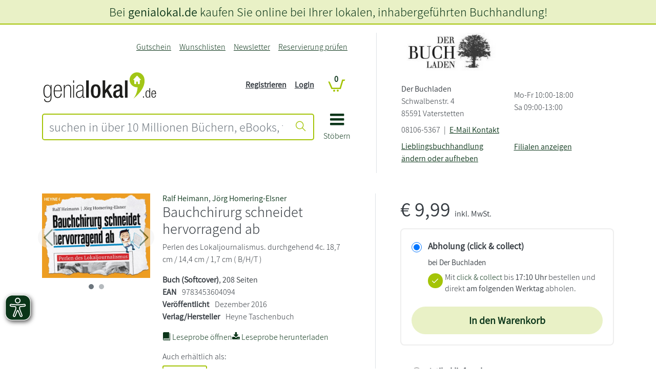

--- FILE ---
content_type: image/svg+xml
request_url: https://images.genialokal-cdn.de/assets/genialokal-assets/svg-icons/logo_neu.svg?v=211864
body_size: 1089
content:
<?xml version="1.0" encoding="utf-8"?>
<!-- Generator: Adobe Illustrator 26.2.0, SVG Export Plug-In . SVG Version: 6.00 Build 0)  -->
<svg version="1.1" id="Ebene_1" xmlns="http://www.w3.org/2000/svg" xmlns:xlink="http://www.w3.org/1999/xlink" x="0px" y="0px"
	 viewBox="0 0 245.3 82.2" style="enable-background:new 0 0 245.3 82.2;" xml:space="preserve">
<style type="text/css">
	.st0{fill:#1D1D1B;}
	.st1{fill:#A2C617;}
	.st2{fill:#FFFFFF;}
</style>
<g id="Gruppe_100" transform="translate(1.448)">
	<g>
		<g id="Gruppe_4" transform="translate(-1.448)">
			<path id="Pfad_1" class="st0" d="M11.4,65.1c4.8,0,6.4-4.8,6.4-12c0-7.6-2.1-11.5-6.2-11.5c-4.2,0-6.6,3-6.6,11.9
				C5,60.3,6.4,65.1,11.4,65.1 M19.8,65.4c0,6.5-1.9,10.7-8.4,10.7c-6.7,0-7.1-5.2-7.1-6.5h1.9c0,2.7,1.7,4.8,5.4,4.8
				c4.5,0,6.3-2.6,6.3-8.1v-4.8h-0.2c-0.8,2.3-2.3,5.3-6.9,5.3c-6.2,0-7.9-6.1-7.9-13.3s1.4-13.6,8.3-13.6c3.4,0,5.5,1.9,6.5,5h0.1
				v-4.4h1.9L19.8,65.4z"/>
			<path id="Pfad_2" class="st0" d="M39.2,51.8c0-4.8-0.8-10.2-6.2-10.2c-5.8,0-6.6,6.8-6.6,10.2H39.2z M26.5,53.5
				c0,4.2,0,12.2,6.2,12.2c5.5,0,6.4-5.5,6.4-7.5H41c0,4-2.2,9.2-8.1,9.2c-6.8,0-8.5-5.5-8.5-14.5c0-8,2.9-13,8.8-13
				c6.2,0,8.2,5.1,8.2,13.6L26.5,53.5z"/>
			<path id="Pfad_3" class="st0" d="M45.5,40.5h1.9v4h0.1c1-2.8,3.7-4.6,6.7-4.6c3.7,0,6.6,2.1,6.6,7.1v19.8h-1.9V47.9
				c0-4.7-2-6.3-5.2-6.3c-4,0-6.3,3.8-6.3,8.3v16.8h-1.9V40.5z"/>
			<path id="Pfad_4" class="st0" d="M65,40.5H67v26.3H65V40.5z M65,30.9H67V36H65V30.9z"/>
			<path id="Pfad_5" class="st0" d="M84.5,51.5h-0.1c-0.7,1.1-1.4,1.2-3.3,1.8l-3.9,1.1C74.1,55.1,73,57,73,60.1
				c0,3.4,1.5,5.6,4.8,5.6c4.5,0,6.6-3.5,6.6-8.8L84.5,51.5z M86.4,63.6c0,1.3,0.5,1.8,1.2,1.8c0.4,0,0.8-0.1,1.2-0.2v1.5
				c-0.6,0.3-1.3,0.5-2,0.5c-1.4-0.2-2.4-1.5-2.3-2.9v-1.7h-0.1c-0.9,3-3.8,5-6.9,4.8c-4.6,0-6.6-3.3-6.6-7.3c0-4,1.6-6.2,5.3-7.2
				l5.7-1.6c2.3-0.6,2.6-1.7,2.6-3.9c0-4.8-2.2-5.8-5.1-5.8c-4.4,0-5.7,2.8-5.7,6.4h-1.9c0-3.6,1.3-8.1,7.4-8.1
				c5.8,0,7.2,3.2,7.2,6.9L86.4,63.6z"/>
			<rect id="Rechteck_6" x="92.2" y="30.9" class="st0" width="5.4" height="35.9"/>
			<path id="Pfad_6" class="st0" d="M112.1,63.5c4,0,4.7-3.3,4.7-10.2c0-6-0.7-10.2-4.7-10.2c-3.9,0-4.6,4.2-4.6,10.2
				C107.4,60.2,108.1,63.5,112.1,63.5 M112.1,39.1c7.9,0,10.1,5.8,10.1,14.2s-2.6,14.2-10.1,14.2c-7.5,0-10.1-5.8-10.1-14.2
				S104.2,39.1,112.1,39.1"/>
			<path id="Pfad_7" class="st0" d="M126.4,30.9h5.4v20.2h0.1l8.2-11.3l6.3,0l-8.1,10.5l9.2,16.6h-5.9l-6.6-12.3l-3.1,3.7v8.6h-5.4
				V30.9z"/>
			<path id="Pfad_8" class="st0" d="M162.3,52.5c-1.4,1.1-4.4,1.8-6,2.5c-1.6,0.8-2.2,2.4-2.2,4.4c0,2.3,1.1,4.1,3.4,4.1
				c3.3,0,4.9-2.5,4.9-6.4V52.5z M167.4,61.2c0,1,0.6,1.9,1.4,1.9c0.3,0,0.6,0,0.9-0.2v3.5c-0.8,0.4-1.7,0.6-2.7,0.7
				c-2.4,0-4.4-1-4.6-3.6h-0.1c-1.2,2.6-3.9,4.1-6.7,4c-4.3,0-7-2.4-7-7.6c0-6,2.6-7.3,6.3-8.5l4.2-1.2c2-0.6,3.2-1.1,3.2-3.5
				c0-2.5-0.9-4-3.7-4c-3.6,0-4.1,2.6-4.1,5.2h-5.1c0-5.7,2.4-8.9,9.5-8.9c4.8,0,8.6,1.9,8.6,6.6L167.4,61.2z"/>
			<rect id="Rechteck_7" x="173.2" y="30.9" class="st0" width="5.4" height="35.9"/>
			<path id="Pfad_9" class="st1" d="M213.5,26.3L213.5,26.3c0-0.1,0-0.1,0-0.2c-2-8.3-10.4-13.5-18.7-11.5
				c-8.3,2-13.5,10.4-11.5,18.7c1.8,7.4,8.7,12.4,16.3,11.8c-0.4,6.2-2.2,15.5-8.6,23.5C191,68.7,218.9,48.2,213.5,26.3"/>
			<path id="Pfad_10" class="st2" d="M206.5,29.4l-7.4-8c-0.3-0.3-0.8-0.4-1.1-0.1c0,0,0,0-0.1,0.1l-7.4,8c-0.3,0.4-0.2,0.6,0.3,0.6
				h1.9v7.5c0,0.5,0.4,0.9,0.9,0.9h3.1v-4.8h3.5v4.8h3.1c0.5,0,0.9-0.4,0.9-0.9v-7.5h2C206.7,30.1,206.9,29.8,206.5,29.4"/>
			<path id="Pfad_11" class="st0" d="M230.1,58.1c0.1-3.6,1.1-4.9,3.1-4.9s3,1.3,3.1,4.9H230.1z M236.3,61.8
				c-0.3,2.6-1.3,3.8-3.1,3.8c-1.6,0-3.1-1.3-3.1-5.5v-0.7h8v-0.6c0-4.9-1.5-7.1-4.7-7.1c-3.2,0-5,2.6-5,7.6c0,5.5,1.8,7.6,4.9,7.6
				c2.7,0,4.5-2.1,4.7-5.2L236.3,61.8z M217.9,59.3c0-5.4,1.5-6.2,3.2-6.2c1.7,0,3.2,0.9,3.2,6.2c0,5.4-1.5,6.3-3.2,6.3
				C219.4,65.6,217.9,64.8,217.9,59.3 M224.4,66.7h1.5V47h-1.6v7.2h-0.1c-0.4-1.6-1.8-2.6-3.4-2.5c-3.2,0-4.7,2.6-4.7,7.6
				c0,5.1,1.5,7.6,4.7,7.6c1.7,0,3.2-1.1,3.6-2.7h0.1L224.4,66.7z M210.9,66.7h1.9v-2.8h-1.9V66.7z"/>
		</g>
	</g>
</g>
</svg>


--- FILE ---
content_type: image/svg+xml
request_url: https://images.genialokal-cdn.de/assets/genialokal-assets/svg-icons/edit.svg?v=211864
body_size: 8
content:
<?xml version="1.0" encoding="utf-8"?>
<!-- Generator: Adobe Illustrator 26.2.0, SVG Export Plug-In . SVG Version: 6.00 Build 0)  -->
<svg version="1.1" id="Gruppe_94" xmlns="http://www.w3.org/2000/svg" xmlns:xlink="http://www.w3.org/1999/xlink" x="0px" y="0px"
	 viewBox="0 0 22 22" style="enable-background:new 0 0 22 22;" xml:space="preserve">
<style type="text/css">
	.st0{fill-rule:evenodd;clip-rule:evenodd;fill:#A2C617;stroke:#A2C617;}
</style>
<g>
	<g id="Gruppe_36">
		<path id="Pfad_25" class="st0" d="M7.1,20.6L0,22l1.4-7.1L16.3,0L22,5.7L7.1,20.6z M6.6,19.7l-4.2-4.2l-1.1,5.3L6.6,19.7z
			 M16.3,1.4L3,14.7L7.3,19L20.6,5.7L16.3,1.4"/>
	</g>
</g>
</svg>
